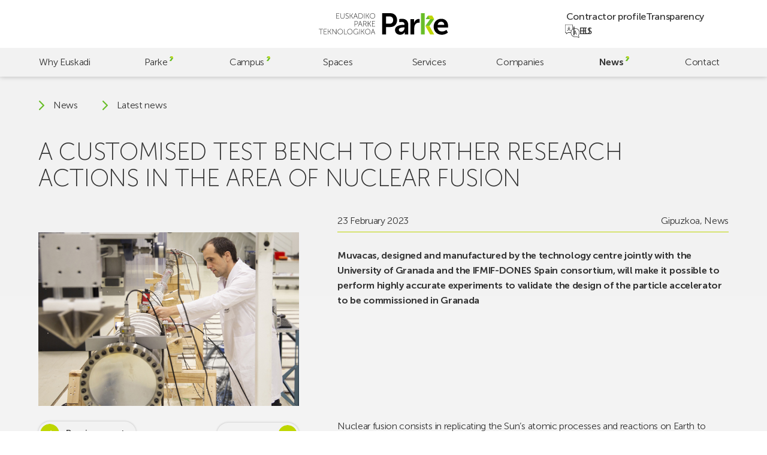

--- FILE ---
content_type: text/html; charset=UTF-8
request_url: https://parke.eus/en/a-customised-test-bench-to-further-research-actions-in-the-area-of-nuclear-fusion/
body_size: 21096
content:
<!doctype html>
<html lang="en-GB">

<head>
	<meta charset="UTF-8">
	<meta name="viewport" content="width=device-width, initial-scale=1">
	<link rel="profile" href="https://gmpg.org/xfn/11">
	<meta name="theme-color" content="#bed600" />

	<!-- @formatter:off -->
	<script>
		window.dataLayer = window.dataLayer || [];

		function gtag() {
			dataLayer.push(arguments);
		}
		gtag("consent", "default", {
			ad_storage: "denied",
			ad_user_data: "denied",
			ad_personalization: "denied",
			analytics_storage: "denied",
			functionality_storage: "denied",
			personalization_storage: "denied",
			security_storage: "granted",
			wait_for_update: 2000,
		});
		gtag("set", "ads_data_redaction", true);
		gtag("set", "url_passthrough", false);
	</script>

	<!-- Google tag (gtag.js) -->
	<script async src="https://www.googletagmanager.com/gtag/js?id=G-60BYQ5BGLE"></script>
	<script> window.dataLayer = window.dataLayer || []; 
		function gtag(){dataLayer.push(arguments);} 
		gtag('js', new Date()); 
		gtag('config', 'G-60BYQ5BGLE'); 
	</script>

	<!-- Start cookieyes banner -->
	<script id="cookieyes" type="text/javascript" src="https://cdn-cookieyes.com/client_data/4757cc9e6bc6b26ea7dd5e77/script.js"></script>
	<!-- End cookieyes banner -->

	<!-- @formatter:on -->

	<meta name='robots' content='index, follow, max-image-preview:large, max-snippet:-1, max-video-preview:-1' />
<link rel="alternate" href="https://parke.eus/un-banco-de-ensayos-personalizado-para-la-investigacion-de-la-fusion-nuclear/" hreflang="es" />
<link rel="alternate" href="https://parke.eus/eu/saiakuntza-banku-pertsonalizatua-fusio-nuklearraren-ikerketan-aurrerapausoak-egiteko/" hreflang="eu" />
<link rel="alternate" href="https://parke.eus/en/a-customised-test-bench-to-further-research-actions-in-the-area-of-nuclear-fusion/" hreflang="en" />

	<!-- This site is optimized with the Yoast SEO plugin v26.6 - https://yoast.com/wordpress/plugins/seo/ -->
	<title>A CUSTOMISED TEST BENCH TO FURTHER RESEARCH ACTIONS IN THE AREA OF NUCLEAR FUSION | Parke</title>
	<link rel="canonical" href="https://parke.eus/en/a-customised-test-bench-to-further-research-actions-in-the-area-of-nuclear-fusion/" />
	<meta property="og:locale" content="en_GB" />
	<meta property="og:locale:alternate" content="es_ES" />
	<meta property="og:locale:alternate" content="eu_ES" />
	<meta property="og:type" content="article" />
	<meta property="og:title" content="A CUSTOMISED TEST BENCH TO FURTHER RESEARCH ACTIONS IN THE AREA OF NUCLEAR FUSION | Parke" />
	<meta property="og:description" content="Muvacas, designed and manufactured by the technology centre jointly with the University of Granada and the IFMIF-DONES Spain consortium, will make it possible to perform [&hellip;]" />
	<meta property="og:url" content="https://parke.eus/en/a-customised-test-bench-to-further-research-actions-in-the-area-of-nuclear-fusion/" />
	<meta property="og:site_name" content="Parke" />
	<meta property="article:publisher" content="https://www.facebook.com/ParkeEuskadi" />
	<meta property="article:published_time" content="2023-02-23T09:35:57+00:00" />
	<meta property="og:image" content="https://parke.eus/wp-content/uploads/2024/01/banco_ensayo_muvacas-1.jpg" />
	<meta property="og:image:width" content="767" />
	<meta property="og:image:height" content="431" />
	<meta property="og:image:type" content="image/jpeg" />
	<meta name="author" content="hasitago" />
	<meta name="twitter:card" content="summary_large_image" />
	<meta name="twitter:creator" content="@ParkeEuskadi" />
	<meta name="twitter:site" content="@ParkeEuskadi" />
	<script type="application/ld+json" class="yoast-schema-graph">{"@context":"https://schema.org","@graph":[{"@type":"Article","@id":"https://parke.eus/en/a-customised-test-bench-to-further-research-actions-in-the-area-of-nuclear-fusion/#article","isPartOf":{"@id":"https://parke.eus/en/a-customised-test-bench-to-further-research-actions-in-the-area-of-nuclear-fusion/"},"author":{"name":"hasitago","@id":"https://parke.eus/en/#/schema/person/bcbd7c2f116bcc3f12272128f58b8e0c"},"headline":"A CUSTOMISED TEST BENCH TO FURTHER RESEARCH ACTIONS IN THE AREA OF NUCLEAR FUSION","datePublished":"2023-02-23T09:35:57+00:00","mainEntityOfPage":{"@id":"https://parke.eus/en/a-customised-test-bench-to-further-research-actions-in-the-area-of-nuclear-fusion/"},"wordCount":714,"publisher":{"@id":"https://parke.eus/en/#organization"},"image":{"@id":"https://parke.eus/en/a-customised-test-bench-to-further-research-actions-in-the-area-of-nuclear-fusion/#primaryimage"},"thumbnailUrl":"https://parke.eus/wp-content/uploads/2024/01/banco_ensayo_muvacas-1.jpg","articleSection":["Gipuzkoa","News"],"inLanguage":"en-GB"},{"@type":"WebPage","@id":"https://parke.eus/en/a-customised-test-bench-to-further-research-actions-in-the-area-of-nuclear-fusion/","url":"https://parke.eus/en/a-customised-test-bench-to-further-research-actions-in-the-area-of-nuclear-fusion/","name":"A CUSTOMISED TEST BENCH TO FURTHER RESEARCH ACTIONS IN THE AREA OF NUCLEAR FUSION | Parke","isPartOf":{"@id":"https://parke.eus/en/#website"},"primaryImageOfPage":{"@id":"https://parke.eus/en/a-customised-test-bench-to-further-research-actions-in-the-area-of-nuclear-fusion/#primaryimage"},"image":{"@id":"https://parke.eus/en/a-customised-test-bench-to-further-research-actions-in-the-area-of-nuclear-fusion/#primaryimage"},"thumbnailUrl":"https://parke.eus/wp-content/uploads/2024/01/banco_ensayo_muvacas-1.jpg","datePublished":"2023-02-23T09:35:57+00:00","breadcrumb":{"@id":"https://parke.eus/en/a-customised-test-bench-to-further-research-actions-in-the-area-of-nuclear-fusion/#breadcrumb"},"inLanguage":"en-GB","potentialAction":[{"@type":"ReadAction","target":["https://parke.eus/en/a-customised-test-bench-to-further-research-actions-in-the-area-of-nuclear-fusion/"]}]},{"@type":"ImageObject","inLanguage":"en-GB","@id":"https://parke.eus/en/a-customised-test-bench-to-further-research-actions-in-the-area-of-nuclear-fusion/#primaryimage","url":"https://parke.eus/wp-content/uploads/2024/01/banco_ensayo_muvacas-1.jpg","contentUrl":"https://parke.eus/wp-content/uploads/2024/01/banco_ensayo_muvacas-1.jpg","width":767,"height":431},{"@type":"BreadcrumbList","@id":"https://parke.eus/en/a-customised-test-bench-to-further-research-actions-in-the-area-of-nuclear-fusion/#breadcrumb","itemListElement":[{"@type":"ListItem","position":1,"name":"Portada","item":"https://parke.eus/en/"},{"@type":"ListItem","position":2,"name":"Latest news","item":"https://parke.eus/en/latest-news/"},{"@type":"ListItem","position":3,"name":"A CUSTOMISED TEST BENCH TO FURTHER RESEARCH ACTIONS IN THE AREA OF NUCLEAR FUSION"}]},{"@type":"WebSite","@id":"https://parke.eus/en/#website","url":"https://parke.eus/en/","name":"Parke","description":"","publisher":{"@id":"https://parke.eus/en/#organization"},"potentialAction":[{"@type":"SearchAction","target":{"@type":"EntryPoint","urlTemplate":"https://parke.eus/en/?s={search_term_string}"},"query-input":{"@type":"PropertyValueSpecification","valueRequired":true,"valueName":"search_term_string"}}],"inLanguage":"en-GB"},{"@type":"Organization","@id":"https://parke.eus/en/#organization","name":"Parke","alternateName":"Parke","url":"https://parke.eus/en/","logo":{"@type":"ImageObject","inLanguage":"en-GB","@id":"https://parke.eus/en/#/schema/logo/image/","url":"https://parke.eus/wp-content/uploads/2023/07/logo-v.svg","contentUrl":"https://parke.eus/wp-content/uploads/2023/07/logo-v.svg","caption":"Parke"},"image":{"@id":"https://parke.eus/en/#/schema/logo/image/"},"sameAs":["https://www.facebook.com/ParkeEuskadi","https://x.com/ParkeEuskadi","https://www.instagram.com/parkeeuskadi/","https://www.linkedin.com/company/parkeeuskadi/","https://www.youtube.com/@ParkeEuskadi"]},{"@type":"Person","@id":"https://parke.eus/en/#/schema/person/bcbd7c2f116bcc3f12272128f58b8e0c","name":"hasitago","image":{"@type":"ImageObject","inLanguage":"en-GB","@id":"https://parke.eus/en/#/schema/person/image/","url":"https://secure.gravatar.com/avatar/cbd83f89745ea2afd57c6383685743d6f024ca013fae23d3997a79067674bbaf?s=96&d=mm&r=g","contentUrl":"https://secure.gravatar.com/avatar/cbd83f89745ea2afd57c6383685743d6f024ca013fae23d3997a79067674bbaf?s=96&d=mm&r=g","caption":"hasitago"},"sameAs":["https://parke.eus"]}]}</script>
	<!-- / Yoast SEO plugin. -->


<link rel='dns-prefetch' href='//challenges.cloudflare.com' />
<link rel='dns-prefetch' href='//cdn.jsdelivr.net' />
		<style>
			.lazyload,
			.lazyloading {
				max-width: 100%;
			}
		</style>
		<style id='wp-img-auto-sizes-contain-inline-css'>
img:is([sizes=auto i],[sizes^="auto," i]){contain-intrinsic-size:3000px 1500px}
/*# sourceURL=wp-img-auto-sizes-contain-inline-css */
</style>
<style id='wp-emoji-styles-inline-css'>

	img.wp-smiley, img.emoji {
		display: inline !important;
		border: none !important;
		box-shadow: none !important;
		height: 1em !important;
		width: 1em !important;
		margin: 0 0.07em !important;
		vertical-align: -0.1em !important;
		background: none !important;
		padding: 0 !important;
	}
/*# sourceURL=wp-emoji-styles-inline-css */
</style>
<style id='wp-block-library-inline-css'>
:root{--wp-block-synced-color:#7a00df;--wp-block-synced-color--rgb:122,0,223;--wp-bound-block-color:var(--wp-block-synced-color);--wp-editor-canvas-background:#ddd;--wp-admin-theme-color:#007cba;--wp-admin-theme-color--rgb:0,124,186;--wp-admin-theme-color-darker-10:#006ba1;--wp-admin-theme-color-darker-10--rgb:0,107,160.5;--wp-admin-theme-color-darker-20:#005a87;--wp-admin-theme-color-darker-20--rgb:0,90,135;--wp-admin-border-width-focus:2px}@media (min-resolution:192dpi){:root{--wp-admin-border-width-focus:1.5px}}.wp-element-button{cursor:pointer}:root .has-very-light-gray-background-color{background-color:#eee}:root .has-very-dark-gray-background-color{background-color:#313131}:root .has-very-light-gray-color{color:#eee}:root .has-very-dark-gray-color{color:#313131}:root .has-vivid-green-cyan-to-vivid-cyan-blue-gradient-background{background:linear-gradient(135deg,#00d084,#0693e3)}:root .has-purple-crush-gradient-background{background:linear-gradient(135deg,#34e2e4,#4721fb 50%,#ab1dfe)}:root .has-hazy-dawn-gradient-background{background:linear-gradient(135deg,#faaca8,#dad0ec)}:root .has-subdued-olive-gradient-background{background:linear-gradient(135deg,#fafae1,#67a671)}:root .has-atomic-cream-gradient-background{background:linear-gradient(135deg,#fdd79a,#004a59)}:root .has-nightshade-gradient-background{background:linear-gradient(135deg,#330968,#31cdcf)}:root .has-midnight-gradient-background{background:linear-gradient(135deg,#020381,#2874fc)}:root{--wp--preset--font-size--normal:16px;--wp--preset--font-size--huge:42px}.has-regular-font-size{font-size:1em}.has-larger-font-size{font-size:2.625em}.has-normal-font-size{font-size:var(--wp--preset--font-size--normal)}.has-huge-font-size{font-size:var(--wp--preset--font-size--huge)}.has-text-align-center{text-align:center}.has-text-align-left{text-align:left}.has-text-align-right{text-align:right}.has-fit-text{white-space:nowrap!important}#end-resizable-editor-section{display:none}.aligncenter{clear:both}.items-justified-left{justify-content:flex-start}.items-justified-center{justify-content:center}.items-justified-right{justify-content:flex-end}.items-justified-space-between{justify-content:space-between}.screen-reader-text{border:0;clip-path:inset(50%);height:1px;margin:-1px;overflow:hidden;padding:0;position:absolute;width:1px;word-wrap:normal!important}.screen-reader-text:focus{background-color:#ddd;clip-path:none;color:#444;display:block;font-size:1em;height:auto;left:5px;line-height:normal;padding:15px 23px 14px;text-decoration:none;top:5px;width:auto;z-index:100000}html :where(.has-border-color){border-style:solid}html :where([style*=border-top-color]){border-top-style:solid}html :where([style*=border-right-color]){border-right-style:solid}html :where([style*=border-bottom-color]){border-bottom-style:solid}html :where([style*=border-left-color]){border-left-style:solid}html :where([style*=border-width]){border-style:solid}html :where([style*=border-top-width]){border-top-style:solid}html :where([style*=border-right-width]){border-right-style:solid}html :where([style*=border-bottom-width]){border-bottom-style:solid}html :where([style*=border-left-width]){border-left-style:solid}html :where(img[class*=wp-image-]){height:auto;max-width:100%}:where(figure){margin:0 0 1em}html :where(.is-position-sticky){--wp-admin--admin-bar--position-offset:var(--wp-admin--admin-bar--height,0px)}@media screen and (max-width:600px){html :where(.is-position-sticky){--wp-admin--admin-bar--position-offset:0px}}

/*# sourceURL=wp-block-library-inline-css */
</style><style id='global-styles-inline-css'>
:root{--wp--preset--aspect-ratio--square: 1;--wp--preset--aspect-ratio--4-3: 4/3;--wp--preset--aspect-ratio--3-4: 3/4;--wp--preset--aspect-ratio--3-2: 3/2;--wp--preset--aspect-ratio--2-3: 2/3;--wp--preset--aspect-ratio--16-9: 16/9;--wp--preset--aspect-ratio--9-16: 9/16;--wp--preset--color--black: #000000;--wp--preset--color--cyan-bluish-gray: #abb8c3;--wp--preset--color--white: #ffffff;--wp--preset--color--pale-pink: #f78da7;--wp--preset--color--vivid-red: #cf2e2e;--wp--preset--color--luminous-vivid-orange: #ff6900;--wp--preset--color--luminous-vivid-amber: #fcb900;--wp--preset--color--light-green-cyan: #7bdcb5;--wp--preset--color--vivid-green-cyan: #00d084;--wp--preset--color--pale-cyan-blue: #8ed1fc;--wp--preset--color--vivid-cyan-blue: #0693e3;--wp--preset--color--vivid-purple: #9b51e0;--wp--preset--gradient--vivid-cyan-blue-to-vivid-purple: linear-gradient(135deg,rgb(6,147,227) 0%,rgb(155,81,224) 100%);--wp--preset--gradient--light-green-cyan-to-vivid-green-cyan: linear-gradient(135deg,rgb(122,220,180) 0%,rgb(0,208,130) 100%);--wp--preset--gradient--luminous-vivid-amber-to-luminous-vivid-orange: linear-gradient(135deg,rgb(252,185,0) 0%,rgb(255,105,0) 100%);--wp--preset--gradient--luminous-vivid-orange-to-vivid-red: linear-gradient(135deg,rgb(255,105,0) 0%,rgb(207,46,46) 100%);--wp--preset--gradient--very-light-gray-to-cyan-bluish-gray: linear-gradient(135deg,rgb(238,238,238) 0%,rgb(169,184,195) 100%);--wp--preset--gradient--cool-to-warm-spectrum: linear-gradient(135deg,rgb(74,234,220) 0%,rgb(151,120,209) 20%,rgb(207,42,186) 40%,rgb(238,44,130) 60%,rgb(251,105,98) 80%,rgb(254,248,76) 100%);--wp--preset--gradient--blush-light-purple: linear-gradient(135deg,rgb(255,206,236) 0%,rgb(152,150,240) 100%);--wp--preset--gradient--blush-bordeaux: linear-gradient(135deg,rgb(254,205,165) 0%,rgb(254,45,45) 50%,rgb(107,0,62) 100%);--wp--preset--gradient--luminous-dusk: linear-gradient(135deg,rgb(255,203,112) 0%,rgb(199,81,192) 50%,rgb(65,88,208) 100%);--wp--preset--gradient--pale-ocean: linear-gradient(135deg,rgb(255,245,203) 0%,rgb(182,227,212) 50%,rgb(51,167,181) 100%);--wp--preset--gradient--electric-grass: linear-gradient(135deg,rgb(202,248,128) 0%,rgb(113,206,126) 100%);--wp--preset--gradient--midnight: linear-gradient(135deg,rgb(2,3,129) 0%,rgb(40,116,252) 100%);--wp--preset--font-size--small: 13px;--wp--preset--font-size--medium: 20px;--wp--preset--font-size--large: 36px;--wp--preset--font-size--x-large: 42px;--wp--preset--spacing--20: 0.44rem;--wp--preset--spacing--30: 0.67rem;--wp--preset--spacing--40: 1rem;--wp--preset--spacing--50: 1.5rem;--wp--preset--spacing--60: 2.25rem;--wp--preset--spacing--70: 3.38rem;--wp--preset--spacing--80: 5.06rem;--wp--preset--shadow--natural: 6px 6px 9px rgba(0, 0, 0, 0.2);--wp--preset--shadow--deep: 12px 12px 50px rgba(0, 0, 0, 0.4);--wp--preset--shadow--sharp: 6px 6px 0px rgba(0, 0, 0, 0.2);--wp--preset--shadow--outlined: 6px 6px 0px -3px rgb(255, 255, 255), 6px 6px rgb(0, 0, 0);--wp--preset--shadow--crisp: 6px 6px 0px rgb(0, 0, 0);}:where(.is-layout-flex){gap: 0.5em;}:where(.is-layout-grid){gap: 0.5em;}body .is-layout-flex{display: flex;}.is-layout-flex{flex-wrap: wrap;align-items: center;}.is-layout-flex > :is(*, div){margin: 0;}body .is-layout-grid{display: grid;}.is-layout-grid > :is(*, div){margin: 0;}:where(.wp-block-columns.is-layout-flex){gap: 2em;}:where(.wp-block-columns.is-layout-grid){gap: 2em;}:where(.wp-block-post-template.is-layout-flex){gap: 1.25em;}:where(.wp-block-post-template.is-layout-grid){gap: 1.25em;}.has-black-color{color: var(--wp--preset--color--black) !important;}.has-cyan-bluish-gray-color{color: var(--wp--preset--color--cyan-bluish-gray) !important;}.has-white-color{color: var(--wp--preset--color--white) !important;}.has-pale-pink-color{color: var(--wp--preset--color--pale-pink) !important;}.has-vivid-red-color{color: var(--wp--preset--color--vivid-red) !important;}.has-luminous-vivid-orange-color{color: var(--wp--preset--color--luminous-vivid-orange) !important;}.has-luminous-vivid-amber-color{color: var(--wp--preset--color--luminous-vivid-amber) !important;}.has-light-green-cyan-color{color: var(--wp--preset--color--light-green-cyan) !important;}.has-vivid-green-cyan-color{color: var(--wp--preset--color--vivid-green-cyan) !important;}.has-pale-cyan-blue-color{color: var(--wp--preset--color--pale-cyan-blue) !important;}.has-vivid-cyan-blue-color{color: var(--wp--preset--color--vivid-cyan-blue) !important;}.has-vivid-purple-color{color: var(--wp--preset--color--vivid-purple) !important;}.has-black-background-color{background-color: var(--wp--preset--color--black) !important;}.has-cyan-bluish-gray-background-color{background-color: var(--wp--preset--color--cyan-bluish-gray) !important;}.has-white-background-color{background-color: var(--wp--preset--color--white) !important;}.has-pale-pink-background-color{background-color: var(--wp--preset--color--pale-pink) !important;}.has-vivid-red-background-color{background-color: var(--wp--preset--color--vivid-red) !important;}.has-luminous-vivid-orange-background-color{background-color: var(--wp--preset--color--luminous-vivid-orange) !important;}.has-luminous-vivid-amber-background-color{background-color: var(--wp--preset--color--luminous-vivid-amber) !important;}.has-light-green-cyan-background-color{background-color: var(--wp--preset--color--light-green-cyan) !important;}.has-vivid-green-cyan-background-color{background-color: var(--wp--preset--color--vivid-green-cyan) !important;}.has-pale-cyan-blue-background-color{background-color: var(--wp--preset--color--pale-cyan-blue) !important;}.has-vivid-cyan-blue-background-color{background-color: var(--wp--preset--color--vivid-cyan-blue) !important;}.has-vivid-purple-background-color{background-color: var(--wp--preset--color--vivid-purple) !important;}.has-black-border-color{border-color: var(--wp--preset--color--black) !important;}.has-cyan-bluish-gray-border-color{border-color: var(--wp--preset--color--cyan-bluish-gray) !important;}.has-white-border-color{border-color: var(--wp--preset--color--white) !important;}.has-pale-pink-border-color{border-color: var(--wp--preset--color--pale-pink) !important;}.has-vivid-red-border-color{border-color: var(--wp--preset--color--vivid-red) !important;}.has-luminous-vivid-orange-border-color{border-color: var(--wp--preset--color--luminous-vivid-orange) !important;}.has-luminous-vivid-amber-border-color{border-color: var(--wp--preset--color--luminous-vivid-amber) !important;}.has-light-green-cyan-border-color{border-color: var(--wp--preset--color--light-green-cyan) !important;}.has-vivid-green-cyan-border-color{border-color: var(--wp--preset--color--vivid-green-cyan) !important;}.has-pale-cyan-blue-border-color{border-color: var(--wp--preset--color--pale-cyan-blue) !important;}.has-vivid-cyan-blue-border-color{border-color: var(--wp--preset--color--vivid-cyan-blue) !important;}.has-vivid-purple-border-color{border-color: var(--wp--preset--color--vivid-purple) !important;}.has-vivid-cyan-blue-to-vivid-purple-gradient-background{background: var(--wp--preset--gradient--vivid-cyan-blue-to-vivid-purple) !important;}.has-light-green-cyan-to-vivid-green-cyan-gradient-background{background: var(--wp--preset--gradient--light-green-cyan-to-vivid-green-cyan) !important;}.has-luminous-vivid-amber-to-luminous-vivid-orange-gradient-background{background: var(--wp--preset--gradient--luminous-vivid-amber-to-luminous-vivid-orange) !important;}.has-luminous-vivid-orange-to-vivid-red-gradient-background{background: var(--wp--preset--gradient--luminous-vivid-orange-to-vivid-red) !important;}.has-very-light-gray-to-cyan-bluish-gray-gradient-background{background: var(--wp--preset--gradient--very-light-gray-to-cyan-bluish-gray) !important;}.has-cool-to-warm-spectrum-gradient-background{background: var(--wp--preset--gradient--cool-to-warm-spectrum) !important;}.has-blush-light-purple-gradient-background{background: var(--wp--preset--gradient--blush-light-purple) !important;}.has-blush-bordeaux-gradient-background{background: var(--wp--preset--gradient--blush-bordeaux) !important;}.has-luminous-dusk-gradient-background{background: var(--wp--preset--gradient--luminous-dusk) !important;}.has-pale-ocean-gradient-background{background: var(--wp--preset--gradient--pale-ocean) !important;}.has-electric-grass-gradient-background{background: var(--wp--preset--gradient--electric-grass) !important;}.has-midnight-gradient-background{background: var(--wp--preset--gradient--midnight) !important;}.has-small-font-size{font-size: var(--wp--preset--font-size--small) !important;}.has-medium-font-size{font-size: var(--wp--preset--font-size--medium) !important;}.has-large-font-size{font-size: var(--wp--preset--font-size--large) !important;}.has-x-large-font-size{font-size: var(--wp--preset--font-size--x-large) !important;}
/*# sourceURL=global-styles-inline-css */
</style>

<style id='classic-theme-styles-inline-css'>
/*! This file is auto-generated */
.wp-block-button__link{color:#fff;background-color:#32373c;border-radius:9999px;box-shadow:none;text-decoration:none;padding:calc(.667em + 2px) calc(1.333em + 2px);font-size:1.125em}.wp-block-file__button{background:#32373c;color:#fff;text-decoration:none}
/*# sourceURL=/wp-includes/css/classic-themes.min.css */
</style>
<link rel='stylesheet' id='contact-form-7-css' href='https://parke.eus/wp-content/plugins/contact-form-7/includes/css/styles.css?ver=6.1.4' media='all' />
<link rel='stylesheet' id='fontawesome-css' href='https://parke.eus/wp-content/plugins/wp-mailinglist/views/default2/css/fontawesome.css?ver=4.7.0' media='all' />
<link rel='stylesheet' id='theme-style-css' href='https://parke.eus/wp-content/themes/parke/style.css?ver=1.0.0' media='all' />
<link rel='stylesheet' id='swiper-css' href='https://cdn.jsdelivr.net/npm/swiper@9/swiper-bundle.min.css?ver=1.0.0' media='all' />
<link rel='stylesheet' id='parke-style-css' href='https://parke.eus/wp-content/themes/parke/src/style.css?ver=1768303800' media='all' />
<script src="https://parke.eus/wp-includes/js/jquery/jquery.min.js?ver=3.7.1" id="jquery-core-js"></script>
<script src="https://parke.eus/wp-includes/js/jquery/jquery-migrate.min.js?ver=3.4.1" id="jquery-migrate-js"></script>
<script src="https://parke.eus/wp-content/plugins/wp-mailinglist/js/select2.js?ver=4.0.0" id="select2-js"></script>
<link rel="https://api.w.org/" href="https://parke.eus/wp-json/" /><link rel="alternate" title="JSON" type="application/json" href="https://parke.eus/wp-json/wp/v2/posts/16935" />		<script>
			document.documentElement.className = document.documentElement.className.replace('no-js', 'js');
		</script>
		
<script type="text/javascript">
var wpmlAjax = 'https://parke.eus/wp-content/plugins/wp-mailinglist/wp-mailinglist-ajax.php';
var wpmlUrl = 'https://parke.eus/wp-content/plugins/wp-mailinglist';
var wpmlScroll = "N";
var newsletters_locale = "en";

	var newsletters_ajaxurl = 'https://parke.eus/wp-admin/admin-ajax.php?lang=en&';

$ = jQuery.noConflict();

jQuery(document).ready(function() {
	if (jQuery.isFunction(jQuery.fn.select2)) {
		jQuery('.newsletters select').select2();
	}
	
	if (jQuery.isFunction(jQuery.fn.tooltip)) {
		jQuery('[data-toggle="tooltip"]').tooltip();
	}
});
</script>

<link rel="icon" href="https://parke.eus/wp-content/uploads/2023/06/cropped-favicon-32x32.png" sizes="32x32" />
<link rel="icon" href="https://parke.eus/wp-content/uploads/2023/06/cropped-favicon-192x192.png" sizes="192x192" />
<link rel="apple-touch-icon" href="https://parke.eus/wp-content/uploads/2023/06/cropped-favicon-180x180.png" />
<meta name="msapplication-TileImage" content="https://parke.eus/wp-content/uploads/2023/06/cropped-favicon-270x270.png" />
</head>

<body class="wp-singular post-template-default single single-post postid-16935 single-format-standard wp-custom-logo wp-theme-parke preload mec-theme-parke">
		<div id="page" class="site">
		<a class="skip-link screen-reader-text" href="#main">Skip to main content</a>

		<header id="header" class="header">

			<div class="header-top">
				<a href="https://parke.eus/en/" class="custom-logo-link" rel="home"><svg xmlns="http://www.w3.org/2000/svg" fill="none" viewBox="0 0 770 128">
  <title>Euskadiko Parke Teknologikoa</title>
  <path fill="#000" d="M322.62 96.4s.67 2.42 1.16 3.76l4.75 12.71h-11.95l4.79-12.71c.49-1.34 1.16-3.76 1.16-3.76h.09Zm10.65 29.09h2.06L323.6 94.16h-2.06l-11.72 31.33h2.06l4.03-10.83h13.29l4.07 10.83Zm-55.99-15.88c0-8.01 6.18-14.14 13.83-14.14s13.83 6.13 13.83 14.14c0 8.23-6.18 14.59-13.83 14.59s-13.83-6.36-13.83-14.59Zm-2.01 0c0 9.22 7.12 16.43 15.84 16.43 8.73 0 15.84-7.21 15.84-16.43 0-9-7.12-15.98-15.84-15.98-8.73 0-15.84 6.98-15.84 15.98Zm-22.78 15.88h1.92v-15.57h5.82l9.58 15.57h2.33l-10.25-16.47v-.09l9.62-14.77h-2.33l-8.95 13.96h-5.82V94.16h-1.92v31.33Zm-11.19 0h1.92V94.16h-1.92v31.33Zm-35.58-15.66c0 9.09 6.63 16.2 15.35 16.2 6.94 0 10.7-4.61 10.7-4.61h.09s-.04.67-.04 1.34v2.73h1.92v-14.28h-7.52V113h5.59v6.05s-4.03 5.15-10.74 5.15c-7.74 0-13.33-6.22-13.33-14.37 0-8.1 5.73-14.37 13.6-14.37 6 0 9.76 3.18 9.76 3.18l1.16-1.48s-3.85-3.54-10.92-3.54c-8.86.01-15.62 7.17-15.62 16.21Zm-34.64-.22c0-8.01 6.18-14.14 13.83-14.14s13.83 6.13 13.83 14.14c0 8.23-6.18 14.59-13.83 14.59s-13.83-6.36-13.83-14.59Zm-2.01 0c0 9.22 7.12 16.43 15.84 16.43 8.73 0 15.84-7.21 15.84-16.43 0-9-7.12-15.98-15.84-15.98-8.72 0-15.84 6.98-15.84 15.98Zm-18.48 15.88h16.87v-1.79h-14.95V94.16h-1.92v31.33Zm-36.74-15.88c0-8.01 6.18-14.14 13.83-14.14s13.83 6.13 13.83 14.14c0 8.23-6.18 14.59-13.83 14.59-7.66 0-13.83-6.36-13.83-14.59Zm-2.02 0c0 9.22 7.12 16.43 15.84 16.43 8.73 0 15.84-7.21 15.84-16.43 0-9-7.12-15.98-15.84-15.98-8.72 0-15.84 6.98-15.84 15.98Zm-31.05 15.88h1.92v-24.57c0-1.57-.23-3.94-.23-3.94h.09s1.52 2.51 2.55 3.94l17.86 24.57h1.79V94.16h-1.93v24.57c0 1.57.22 3.94.22 3.94h-.09s-1.52-2.5-2.55-3.94L82.57 94.16h-1.79v31.33Zm-25.56 0h1.93v-15.57h5.82l9.58 15.57h2.33l-10.25-16.47v-.09l9.62-14.77h-2.33l-8.95 13.96h-5.82V94.16h-1.93v31.33Zm-25.15 0h17.99v-1.79H32v-13.11h12.48v-1.79H32V95.96h15.21v-1.79H30.07v31.32Zm-18.39 0h1.92V95.96h11.68v-1.79H0v1.79h11.68v29.53ZM317.33 78.73h17.99v-1.79h-16.07V63.83h12.49v-1.79h-12.49V49.19h15.22V47.4h-17.14v31.33Zm-25.55 0h1.93V63.16h5.82l9.58 15.57h2.33l-10.25-16.47v-.09l9.61-14.77h-2.33l-8.95 13.96h-5.82V47.4h-1.93v31.33h.01Zm-25.46-15.66V49.19h7.16c2.51 0 3.49.22 4.39.63 2.28 1.03 3.67 3.27 3.67 6.04 0 4.25-2.6 7.2-6.71 7.2h-8.51v.01Zm-1.93 15.66h1.93V64.86h9l7.43 13.88h2.28L278 65.71c-.4-.76-.72-1.12-.72-1.12v-.09c3.67-.81 6.27-4.16 6.27-8.64 0-3.58-1.75-6.22-4.34-7.52-1.25-.63-2.73-.94-5.64-.94h-9.17v31.33h-.01Zm-17.94-29.09s.67 2.42 1.16 3.76l4.74 12.71H240.4l4.79-12.71c.49-1.34 1.16-3.76 1.16-3.76h.1Zm10.65 29.09h2.06L247.43 47.4h-2.06l-11.73 31.33h2.06l4.03-10.83h13.29l4.08 10.83Zm-42.11-14.77V49.19h8.28c4.56 0 7.61 2.64 7.61 7.34 0 4.7-3.04 7.43-7.61 7.43h-8.28Zm-1.93 14.77h1.92V65.75h8.37c5.46 0 9.53-3.54 9.53-9.22 0-5.68-4.07-9.13-9.53-9.13h-10.29v31.33ZM305.75 16.08c0-8.01 6.17-14.14 13.83-14.14 7.65 0 13.83 6.13 13.83 14.14 0 8.24-6.18 14.59-13.83 14.59-7.66 0-13.83-6.35-13.83-14.59Zm-2.02 0c0 9.22 7.12 16.43 15.84 16.43 8.73 0 15.84-7.2 15.84-16.43 0-8.99-7.12-15.98-15.84-15.98-8.72.01-15.84 6.99-15.84 15.98Zm-22.78 15.89h1.92V16.4h5.82l9.58 15.57h2.33L290.35 15.5v-.09L299.97.64h-2.33l-8.95 13.96h-5.82V.64h-1.92v31.33Zm-11.18 0h1.92V.64h-1.92v31.33Zm-30.84-1.79V2.43h7.61c8.32 0 13.92 4.92 13.92 13.87 0 9-5.59 13.87-13.92 13.87h-7.61v.01Zm-1.92 1.79h9.84c9.31 0 15.62-5.68 15.62-15.66 0-9.93-6.31-15.66-15.62-15.66h-9.84v31.32ZM219.06 2.88s.67 2.42 1.16 3.76l4.74 12.71h-11.95l4.79-12.71c.49-1.34 1.16-3.76 1.16-3.76h.1Zm10.65 29.09h2.06L220.04.64h-2.06l-11.72 31.33h2.06l4.03-10.83h13.29l4.07 10.83Zm-44.97 0h1.92V16.4h5.82l9.58 15.57h2.33L194.13 15.5v-.09L203.75.64h-2.33l-8.95 13.96h-5.82V.64h-1.92v31.33h.01Zm-25.65-3.36s3.4 3.89 9.58 3.89c5.59 0 9.08-3.63 9.08-8.15 0-10.47-16.02-7.92-16.02-16.2 0-3.04 2.78-6.18 7.43-6.18 4.16 0 6.85 2.68 6.85 2.68L177.08 3S174.22.09 169.11.09c-5.68 0-9.4 3.94-9.4 8.1 0 9.8 16.02 7.34 16.02 16.24 0 3.76-3.09 6.18-6.98 6.18-5.19 0-8.37-3.49-8.37-3.49l-1.29 1.49Zm-29.89-7.38c0 6.89 4.83 11.28 11.72 11.28 6.89 0 11.68-4.39 11.68-11.28V.64h-1.93v20.41c0 6-3.89 9.62-9.8 9.62s-9.76-3.63-9.76-9.53V.64h-1.91v20.59Zm-24.7 10.74h17.99v-1.79h-16.06V17.07h12.49v-1.79h-12.49V2.43h15.22V.64H104.5v31.33ZM442.6 40.95c0 13.12-7.8 21.62-21.1 21.62h-21.45v-42.9h21.81c12.94.01 20.74 8.34 20.74 21.28Zm23.22 0C465.82 16.49 449.34 0 425.75 0h-48.58v125.87h22.87V82.44h25.71c23.59 0 40.07-17.02 40.07-41.49Zm44.44 45.75c0 10.99-8.51 23.75-20.39 23.75-9.22 0-13.65-5.67-13.65-11.7 0-12.59 18.61-14.18 30.14-14.18h3.9v2.13Zm1.42 39.17h20.75V69.32c0-22.87-13.83-35.99-37.58-35.99-6.13 0-11.63.93-16.39 2.23v18.31c3.56-1.12 8.21-1.93 14.26-1.93 9.93 0 17.37 4.08 17.37 15.95v1.24h-3.01c-14.72 0-53.54 1.95-53.54 30.67 0 18.08 14.54 28.19 30.67 28.19 20.56 0 27.65-15.96 27.47-15.96h.36s-.36 2.84-.36 6.38v7.46Zm82.82-69.49c3.01 0 5.32.35 5.32.35V34.58s-1.95-.36-4.08-.36c-13.83 0-24.64 10.29-28.72 23.22h-.35s.35-3.01.35-6.38v-15.6H545.4v90.41h22.52V90.06c0-5.32.53-10.28 1.95-14.72 4.25-13.47 15.06-18.96 24.63-18.96ZM746.52 69.5h-39.53c2.13-11.7 10.1-18.79 21.63-18.79 9.93 0 17.55 6.56 17.9 18.79Zm22.69 6.73c0-23.93-14-42.9-40.06-42.9-26.95 0-45.91 19.5-45.91 47.34 0 25.71 18.61 47.33 48.57 47.33 22.52 0 36.34-12.94 36.34-12.94l-8.69-16.13s-11.52 9.93-26.06 9.93c-13.47 0-25.7-8.15-27.12-23.94h62.4s.53-6.02.53-8.69Z" />
  <path fill="#69BE28" d="M607.64 125.87h22.61V0h-22.61v125.87Zm51.43-90.5 1.97-2.79-10.57-18.47-15.01 21.26h23.61Zm27.51.01h-23.94l-28.57 40.55h23.95l28.56-40.55Z" />
  <path fill="#BED600" d="M658.01 75.93h-23.95l28.57 49.94h23.94l-28.56-49.94Zm4.63-40.55h23.94l-12.16-21.26h-23.94l12.16 21.26Z" />
</svg>
</a>
				<button class="header-burger" aria-expanded="false" aria-label="menu">
					<span></span>
					<span></span>
					<span></span>
				</button>

				<nav class="header-top__nav">
					<ul id="menu-menu-top-en" class="menu-top"><li id="menu-item-4355" class="menu-item menu-item-type-post_type menu-item-object-page menu-item-4355"><a href="https://parke.eus/en/contractor-profile/">Contractor profile</a></li>
<li id="menu-item-4354" class="menu-item menu-item-type-post_type menu-item-object-page menu-item-4354"><a href="https://parke.eus/en/transparency/">Transparency</a></li>
<li id="menu-item-4353-es" class="lang-item lang-item-5 lang-item-es lang-item-first menu-item menu-item-type-custom menu-item-object-custom menu-item-4353-es"><a href="https://parke.eus/un-banco-de-ensayos-personalizado-para-la-investigacion-de-la-fusion-nuclear/" hreflang="es-ES" lang="es-ES">es</a></li>
<li id="menu-item-4353-eu" class="lang-item lang-item-8 lang-item-eu menu-item menu-item-type-custom menu-item-object-custom menu-item-4353-eu"><a href="https://parke.eus/eu/saiakuntza-banku-pertsonalizatua-fusio-nuklearraren-ikerketan-aurrerapausoak-egiteko/" hreflang="eu" lang="eu">eu</a></li>
</ul>				</nav>
			</div>

			<nav class="header-nav d-only">
				<ul id="menu-menu-en" class="menu"><li id="menu-item-4370" class="menu-item menu-item-type-post_type menu-item-object-page menu-item-4370"><a href="https://parke.eus/en/why-euskadi/">Why Euskadi</a></li>
<li id="menu-item-4371" class="menu-item menu-item-type-post_type menu-item-object-page menu-item-has-children menu-item-4371"><a href="https://parke.eus/en/park/">Parke</a><div class="menu-item__sub">
  <div class="sub-info flex-row">
    <div class="left col-1-2">
      <p class="sub-info__titulo titulo">Parke</p>  <p class="sub-info__descripcion">Committed to sustainable development and the creation of technological solutions for the future. Find out how and be part of our innovative community!</p></div>  <div class="right col-1-2">
    <figure class="imagen"><img width="128" height="85" data-src="https://parke.eus/wp-content/uploads/2023/11/parke-menu-parke-1.jpg" class="attachment-thumbnail size-thumbnail lazyload" alt="" decoding="async" src="[data-uri]" style="--smush-placeholder-width: 128px; --smush-placeholder-aspect-ratio: 128/85;" /></figure>
  </div></div><ul class="sub-menu">	<li id="menu-item-4368" class="menu-item menu-item-type-post_type menu-item-object-page menu-item-4368"><a href="https://parke.eus/en/park/about-us/">About us</a></li>
	<li id="menu-item-4367" class="menu-item menu-item-type-post_type menu-item-object-page menu-item-4367"><a href="https://parke.eus/en/park/why-parke/">Why Parke</a></li>
	<li id="menu-item-4366" class="menu-item menu-item-type-post_type menu-item-object-page menu-item-has-children menu-item-4366"><a href="https://parke.eus/en/park/our-commitment/">Our commitment</a>
	<ul class="sub-menu">
		<li id="menu-item-4365" class="menu-item menu-item-type-post_type menu-item-object-page menu-item-4365"><a href="https://parke.eus/en/park/our-commitment/sustainable-development-goals/">Sustainable development goals</a></li>
		<li id="menu-item-4364" class="menu-item menu-item-type-post_type menu-item-object-page menu-item-4364"><a href="https://parke.eus/en/park/our-commitment/parke-verde-and-parke-smart/">Parke verde and parke smart</a></li>
		<li id="menu-item-20918" class="menu-item menu-item-type-custom menu-item-object-custom menu-item-20918"><a href="/en/park/our-commitment/#society">Society</a></li>
	</ul>
</li>
</ul></div></li>
<li id="menu-item-4362" class="menu-item menu-item-type-post_type menu-item-object-page menu-item-has-children menu-item-4362"><a href="https://parke.eus/en/campuses/">Campus</a><div class="menu-item__sub">
  <div class="sub-info flex-row">
    <div class="left col-1-2">
      <p class="sub-info__titulo titulo">Campus</p>  <p class="sub-info__descripcion">The Basque Country Technology Park located in sustainable and strategic environments, so you can find everything you need to promote your business.</p></div>  <div class="right col-1-2">
    <figure class="imagen"><img width="128" height="85" data-src="https://parke.eus/wp-content/uploads/2023/11/parke-menu-campus-1.jpg" class="attachment-thumbnail size-thumbnail lazyload" alt="" decoding="async" src="[data-uri]" style="--smush-placeholder-width: 128px; --smush-placeholder-aspect-ratio: 128/85;" /></figure>
  </div></div><ul class="sub-menu">	<li id="menu-item-4383" class="menu-item menu-item-type-post_type menu-item-object-campus menu-item-4383"><a href="https://parke.eus/en/campus/abanto/">Abanto</a></li>
	<li id="menu-item-4382" class="menu-item menu-item-type-post_type menu-item-object-campus menu-item-4382"><a href="https://parke.eus/en/campus/donostia/">Donostia</a></li>
	<li id="menu-item-4381" class="menu-item menu-item-type-post_type menu-item-object-campus menu-item-4381"><a href="https://parke.eus/en/campus/hernani/">Hernani</a></li>
	<li id="menu-item-4380" class="menu-item menu-item-type-post_type menu-item-object-campus menu-item-4380"><a href="https://parke.eus/en/campus/leioa/">Leioa</a></li>
	<li id="menu-item-4379" class="menu-item menu-item-type-post_type menu-item-object-campus menu-item-4379"><a href="https://parke.eus/en/campus/vitoria-gasteiz/">Vitoria-Gasteiz</a></li>
	<li id="menu-item-4378" class="menu-item menu-item-type-post_type menu-item-object-campus menu-item-4378"><a href="https://parke.eus/en/campus/zamudio-derio/">Zamudio/Derio</a></li>
	<li id="menu-item-4377" class="menu-item menu-item-type-post_type menu-item-object-campus menu-item-4377"><a href="https://parke.eus/en/campus/bilbao/">Bilbao</a></li>
	<li id="menu-item-4376" class="menu-item menu-item-type-post_type menu-item-object-campus menu-item-4376"><a href="https://parke.eus/en/campus/hondarribia/">Hondarribia</a></li>
	<li id="menu-item-4375" class="menu-item menu-item-type-post_type menu-item-object-campus menu-item-4375"><a href="https://parke.eus/en/?post_type=campus&#038;p=4352">Ortuella</a></li>
</ul></div></li>
<li id="menu-item-4361" class="menu-item menu-item-type-post_type menu-item-object-page menu-item-4361"><a href="https://parke.eus/en/spaces/">Spaces</a></li>
<li id="menu-item-4360" class="menu-item menu-item-type-post_type menu-item-object-page menu-item-4360"><a href="https://parke.eus/en/services/">Services</a></li>
<li id="menu-item-4374" class="menu-item menu-item-type-post_type menu-item-object-page menu-item-4374"><a href="https://parke.eus/en/companies/">Companies</a></li>
<li id="menu-item-4372" class="menu-item menu-item-type-post_type menu-item-object-page current_page_parent menu-item-has-children current-menu-ancestor menu-item-4372"><a href="https://parke.eus/en/latest-news/">News</a><div class="menu-item__sub">
  <div class="sub-info flex-row">
    <div class="left col-1-2">
      <p class="sub-info__titulo titulo">News</p>  <p class="sub-info__descripcion">Stay up to date with everything that is happening in our technological ecosystem and find out how we are working to promote innovation and development. Take time to explore and you won’t miss anything!</p></div>  <div class="right col-1-2">
    <figure class="imagen"><img width="128" height="85" data-src="https://parke.eus/wp-content/uploads/2023/10/parke-menu-actualidad.jpg" class="attachment-thumbnail size-thumbnail lazyload" alt="" decoding="async" src="[data-uri]" style="--smush-placeholder-width: 128px; --smush-placeholder-aspect-ratio: 128/85;" /></figure>
  </div></div><ul class="sub-menu">	<li id="menu-item-4373" class="menu-item menu-item-type-post_type menu-item-object-page current_page_parent current-menu-parent menu-item-4373"><a href="https://parke.eus/en/latest-news/">Latest news</a></li>
	<li id="menu-item-4359" class="menu-item menu-item-type-post_type menu-item-object-page menu-item-4359"><a href="https://parke.eus/en/diary-of-events/">Diary of events</a></li>
	<li id="menu-item-4358" class="menu-item menu-item-type-post_type menu-item-object-page menu-item-4358"><a href="https://parke.eus/en/publications/">Publications</a></li>
	<li id="menu-item-4357" class="menu-item menu-item-type-post_type menu-item-object-page menu-item-4357"><a href="https://parke.eus/en/press/">Press</a></li>
	<li id="menu-item-4356" class="menu-item menu-item-type-post_type menu-item-object-page menu-item-4356"><a href="https://parke.eus/en/corporate-identity/">Corporate identity</a></li>
</ul></div></li>
<li id="menu-item-4369" class="menu-item menu-item-type-post_type menu-item-object-page menu-item-4369"><a href="https://parke.eus/en/contact/">Contact</a></li>
</ul>			</nav>

		</header>

<main id="main" class="main">
	
		<nav class="breadcrumbs" aria-label="Breadcrumb">
			<ol class="breadcrumbs__items container">
				<li>News</li>
				<li><a href="https://parke.eus/en/latest-news/">Latest news</a></li>
			</ol>
		</nav>

		<article id="post-16935" class="noticia post-16935 post type-post status-publish format-standard has-post-thumbnail hentry category-gipuzkoa-en category-news">
			<h1 class="noticia__titulo titulo container">A CUSTOMISED TEST BENCH TO FURTHER RESEARCH ACTIONS IN THE AREA OF NUCLEAR FUSION</h1>

						<section class="noticia__container container">
									<div class="noticia__thumbnail">
						<figure class="imagen">
							<img width="767" height="431" src="https://parke.eus/wp-content/uploads/2024/01/banco_ensayo_muvacas-1.jpg" class="attachment-post-thumbnail size-post-thumbnail wp-post-image" alt="" decoding="async" fetchpriority="high" />						</figure>
						<nav class="noticia__nav flex-row flex-center flex-between d-only">
							<div class="left">
																	<a href="https://parke.eus/en/weroi-academy-is-born-the-training-solution-for-sales-and-marketing-professionals-in-the-industrial-sector/" class="btn btn-small btn-reverse" rel="prev">Previous post</a>
															</div>
							<div class="right">
																	<a href="https://parke.eus/en/icex-includes-basquevolt-and-bcare-the-two-spin-offs-of-cic-energigune-among-the-main-cleantech-start-ups-in-the-field-of-energy/" class="btn btn-small" rel="next">Next post</a>
															</div>
						</nav>
					</div>
								<header class="noticia__header texto flex-row flex-between">
					<time class="noticia__fecha" datetime="2023-02-23T10:35:57+01:00" title="Thu, 23 Feb 2023 10:35:57 +0100">
						23 February 2023					</time>
					<p class="noticia__categorias"><a href="https://parke.eus/en/latest-news/gipuzkoa-en/" rel="category tag">Gipuzkoa</a>, <a href="https://parke.eus/en/latest-news/news/" rel="category tag">News</a></p>
				</header>
				<div class="noticia__content">
					<div class="texto the-content">
						<p><strong>Muvacas, designed and manufactured by the technology centre jointly with the University of Granada and the IFMIF-DONES Spain consortium, will make it possible to perform highly accurate experiments to validate the design of the particle accelerator to be commissioned in Granada</strong></p>
<p><a href="https://parke.eus/wp-content/uploads/2023/02/banco_ensayo_muvacas.jpg"><img decoding="async" class="alignright wp-image-286831 size-medium lazyload" data-src="https://parke.eus/wp-content/uploads/2023/02/banco_ensayo_muvacas-300x169.jpg" alt="" width="300" height="169" src="[data-uri]" style="--smush-placeholder-width: 300px; --smush-placeholder-aspect-ratio: 300/169;" /></a>Nuclear fusion consists in replicating the Sun’s atomic processes and reactions on Earth to obtain cleaner energy. Particle accelerators are the main technical tools used to investigate new materials required to manufacture fusion reactors.</p>
<p>It is in this context that a multidisciplinary team at the Tekniker technology centre is working to develop an innovative test bench to further energy research actions in the area of nuclear fusion.</p>
<p>Thanks to this experimental prototype, it will be possible to perform the tests required to check the reliability of critical elements of <a href="https://ifmif-dones.es/" target="_blank" rel="noopener">IFMIF-DONES</a>, the innovative particle accelerator to be commissioned in the municipality of Escúzar (Granada).</p>
<p>More specifically, the equipment developed by Tekniker will allow IFMIF-DONES scientists to learn more about the behaviour of different mechanical systems, components and materials used on the particle accelerator’s line to deal with unexpected events.</p>
<p>The technology centre will cover all the phases of this project from design, manufacture and assemblage of the prototype to final installation work at the University of Granada with the support of <a href="https://www.a-v-s.es/home" target="_blank" rel="noopener">AVS</a> and <a href="https://vacuum-projects.net/" target="_blank" rel="noopener">TVP</a>, two companies that will supply a number of critical components.</p>
<p>The technology centre will not only contribute its expertise in the domain of Ultra High Vacuum (UHV) equipment but also make available its technological capabilities related to areas such as metrology, mechatronics, surface engineering, automation and control.</p>
<p>As the entire system will be fully mounted by April at Tekniker’s facilities, it will not only be possible to ascertain that all components operate correctly but also obtain data instantaneously thanks to a fully automated system.</p>
<p>In this regard, the system has been fitted with an ad hoc network of sensors to achieve full operational speed and extensive synchronisation to meet the needs and requirements arising from the highly advanced experiments to be carried out on this installation.</p>
<p>Andoni Delgado, the person in charge of the Science Industry unit at Tekniker explains that “the network of sensors we have to configure for the prototype should be able to capture and analyse how the wave front advances. The wave front can reach speeds in excess of 500m/sec”.</p>
<p>A team made up of Tekniker researchers will assemble the equipment in the technology centre’s ultra-precision room, a sizeable space that meets all requirements with regard to humidity, temperature and cleanliness so that operations can be carried out with Ultra High Vacuum systems.</p>
<p><strong>A unique project in the world</strong></p>
<p>The prototype will recreate the last 30 metres of a line that connects the accelerator’s high energy beam with the lithium white chamber to perform an experimental study on the duration of wave front propagation and validate the protection systems designed to mitigate unexpected events.</p>
<p>The person responsible for the Science Industry unit also states that “although there are some tests performed like those that we want to reproduce, there is currently no specific in situ installation capable of replicating all of these testing campaigns that this option will provide”.</p>
<p>“Consequently, the repercussion of the results obtained will be a matter of great interest for the scientific community dedicated to developing particle accelerators. The knowledge acquired will also be useful in the industrial sector in areas such the manufacture of critical components and advanced sensorics”, says Andoni Delgado.</p>
<p>The prototype, called MUVACAS (Multipurpose Vacuum Accident Scenarios), will make it possible to adapt the design and the optimum configuration of the particle accelerator to be built within the framework of the international IFMIF-DONES initiative (International Fusion Materials Irradiation Facility – Demo Oriented NEutron Source).</p>
<p>The Tekniker researcher also believes that “IFMIF-DONES is a unique installation in the world that will eventually become a strategic scientific infrastructure for scientists working in the area of energy research &amp; innovation”.</p>
<p>This installation, currently under construction in Granada, forms part of an ambitious EU programme aimed at developing fusion as a source of energy. It has been estimated that a budget of 700 million euros will be required to build and commission the facilities.</p>
					</div>

					<div class="noticia__compartir">
						<p class="noticia__compartir__titulo">Share</p>
												<ul class="rrss">
							<li><a href="https://www.facebook.com/sharer/sharer.php?u=https://parke.eus/en/a-customised-test-bench-to-further-research-actions-in-the-area-of-nuclear-fusion/" target="_blank" title="Share on Facebook" aria-label="Share on Facebook" style="--icon: var(--facebook)"></a></li>

							<li><a href="https://twitter.com/intent/tweet?url=https://parke.eus/en/a-customised-test-bench-to-further-research-actions-in-the-area-of-nuclear-fusion/&text=A+CUSTOMISED+TEST+BENCH+TO+FURTHER+RESEARCH+ACTIONS+IN+THE+AREA+OF+NUCLEAR+FUSION" target="_blank" title="Share on Twitter" aria-label="Share on Twitter" style="--icon: var(--twitter)"></a></li>

							<li><a href="https://www.linkedin.com/sharing/share-offsite/?url=https://parke.eus/en/a-customised-test-bench-to-further-research-actions-in-the-area-of-nuclear-fusion/" target="_blank" title="Share on LinkedIn" aria-label="Share on LinkedIn" style="--icon: var(--linkedin)"></a></li>

							<li><a href="mailto:?body=A CUSTOMISED TEST BENCH TO FURTHER RESEARCH ACTIONS IN THE AREA OF NUCLEAR FUSION%0Ahttps://parke.eus/en/a-customised-test-bench-to-further-research-actions-in-the-area-of-nuclear-fusion/" title="Send by email" aria-label="Send by email" style="--icon: var(--mail)"></a></li>
						</ul>
					</div>

					<nav class="noticia__nav m-only flex-row flex-center flex-between">
						<div class="left">
															<a href="https://parke.eus/en/weroi-academy-is-born-the-training-solution-for-sales-and-marketing-professionals-in-the-industrial-sector/" class="btn btn-small btn-reverse" rel="prev">Previous post</a>
													</div>
						<div class="right">
															<a href="https://parke.eus/en/icex-includes-basquevolt-and-bcare-the-two-spin-offs-of-cic-energigune-among-the-main-cleantech-start-ups-in-the-field-of-energy/" class="btn btn-small" rel="next">Next post</a>
													</div>
					</nav>
				</div>
			</section>
		</article>

					<section class="otras-noticias">
				<div class="otras-noticias__titulo container">
					<h2 class="pretitulo">Other news</h2>

				</div>

				<div class="noticias-slider otras-noticias__items swiper container">
					<div class="swiper-wrapper">
													<div class="swiper-slide">
								<article class="noticia-item post-30067 post type-post status-publish format-standard has-post-thumbnail hentry category-bizkaia-en category-news">
  <figure class="noticia-item__imagen imagen">
    <img width="556" height="371" data-src="https://parke.eus/wp-content/uploads/2026/01/flay-lay-natural-healthy-food.jpg" class="attachment-post-thumbnail size-post-thumbnail wp-post-image lazyload" alt="" decoding="async" src="[data-uri]" style="--smush-placeholder-width: 556px; --smush-placeholder-aspect-ratio: 556/371;" />  </figure>
  <div class="noticia-item__content">
    <time class="noticia-item__fecha" datetime="2026-01-21T16:19:14+01:00" title="Wed, 21 Jan 2026 16:19:14 +0100">
      21 January 2026    </time>

    <h3 class="noticia-item__titulo">A study by CIC bioGUNE points to vitamin B1 as the genetic key to intestinal rhythm</h3>
    <p class="noticia-item__categorias"><a href="https://parke.eus/en/latest-news/bizkaia-en/" rel="category tag">Bizkaia</a>, <a href="https://parke.eus/en/latest-news/news/" rel="category tag">News</a></p>

    <a href="https://parke.eus/en/a-study-by-cic-biogune-points-to-vitamin-b1-as-the-genetic-key-to-intestinal-rhythm/" class="noticia-item__link">
      <span class="screen-reader-text">Learn more aboutA study by CIC bioGUNE points to vitamin B1 as the genetic key to intestinal rhythm</span>
    </a>
  </div>
</article>
							</div>
													<div class="swiper-slide">
								<article class="noticia-item post-30056 post type-post status-publish format-standard has-post-thumbnail hentry category-gipuzkoa-en category-news">
  <figure class="noticia-item__imagen imagen">
    <img width="882" height="383" data-src="https://parke.eus/wp-content/uploads/2026/01/caratula_noticia_marie-1.png" class="attachment-post-thumbnail size-post-thumbnail wp-post-image lazyload" alt="" decoding="async" src="[data-uri]" style="--smush-placeholder-width: 882px; --smush-placeholder-aspect-ratio: 882/383;" />  </figure>
  <div class="noticia-item__content">
    <time class="noticia-item__fecha" datetime="2026-01-21T16:06:20+01:00" title="Wed, 21 Jan 2026 16:06:20 +0100">
      21 January 2026    </time>

    <h3 class="noticia-item__titulo">Does bilingualism provide a protective barrier against dyslexia in learning?</h3>
    <p class="noticia-item__categorias"><a href="https://parke.eus/en/latest-news/gipuzkoa-en/" rel="category tag">Gipuzkoa</a>, <a href="https://parke.eus/en/latest-news/news/" rel="category tag">News</a></p>

    <a href="https://parke.eus/en/does-bilingualism-provide-a-protective-barrier-against-dyslexia-in-learning/" class="noticia-item__link">
      <span class="screen-reader-text">Learn more aboutDoes bilingualism provide a protective barrier against dyslexia in learning?</span>
    </a>
  </div>
</article>
							</div>
													<div class="swiper-slide">
								<article class="noticia-item post-30035 post type-post status-publish format-standard has-post-thumbnail hentry category-gipuzkoa-en category-news">
  <figure class="noticia-item__imagen imagen">
    <img width="1920" height="1280" data-src="https://parke.eus/wp-content/uploads/2026/01/LaboratorioTECNALIA_2.jpg" class="attachment-post-thumbnail size-post-thumbnail wp-post-image lazyload" alt="" decoding="async" src="[data-uri]" style="--smush-placeholder-width: 1920px; --smush-placeholder-aspect-ratio: 1920/1280;" />  </figure>
  <div class="noticia-item__content">
    <time class="noticia-item__fecha" datetime="2026-01-20T10:08:11+01:00" title="Tue, 20 Jan 2026 10:08:11 +0100">
      20 January 2026    </time>

    <h3 class="noticia-item__titulo">TECNALIA inaugurates its new Advanced Manufacturing Laboratory to anticipate industry demands</h3>
    <p class="noticia-item__categorias"><a href="https://parke.eus/en/latest-news/gipuzkoa-en/" rel="category tag">Gipuzkoa</a>, <a href="https://parke.eus/en/latest-news/news/" rel="category tag">News</a></p>

    <a href="https://parke.eus/en/tecnalia-inaugurates-its-new-advanced-manufacturing-laboratory-to-anticipate-industry-demands/" class="noticia-item__link">
      <span class="screen-reader-text">Learn more aboutTECNALIA inaugurates its new Advanced Manufacturing Laboratory to anticipate industry demands</span>
    </a>
  </div>
</article>
							</div>
													<div class="swiper-slide">
								<article class="noticia-item post-29934 post type-post status-publish format-standard has-post-thumbnail hentry category-bizkaia-en category-news">
  <figure class="noticia-item__imagen imagen">
    <img width="1920" height="1542" data-src="https://parke.eus/wp-content/uploads/2026/01/Arkaitz-Carracedo-Mikel-Pujana-y-Amaia-Zabala-miembros-del-Laboratorio-de-Señalización-y-Metabolismo-de-la-Célula-Cancerosa-en-CIC-bioGUNE.jpg" class="attachment-post-thumbnail size-post-thumbnail wp-post-image lazyload" alt="" decoding="async" src="[data-uri]" style="--smush-placeholder-width: 1920px; --smush-placeholder-aspect-ratio: 1920/1542;" />  </figure>
  <div class="noticia-item__content">
    <time class="noticia-item__fecha" datetime="2026-01-15T12:54:00+01:00" title="Thu, 15 Jan 2026 12:54:00 +0100">
      15 January 2026    </time>

    <h3 class="noticia-item__titulo">An international study led by CIC bioGUNE reveals the mechanism by which metabolites guide cellular decisions</h3>
    <p class="noticia-item__categorias"><a href="https://parke.eus/en/latest-news/bizkaia-en/" rel="category tag">Bizkaia</a>, <a href="https://parke.eus/en/latest-news/news/" rel="category tag">News</a></p>

    <a href="https://parke.eus/en/an-international-study-led-by-cic-biogune-reveals-the-mechanism-by-which-metabolites-guide-cellular-decisions/" class="noticia-item__link">
      <span class="screen-reader-text">Learn more aboutAn international study led by CIC bioGUNE reveals the mechanism by which metabolites guide cellular decisions</span>
    </a>
  </div>
</article>
							</div>
													<div class="swiper-slide">
								<article class="noticia-item post-29926 post type-post status-publish format-standard has-post-thumbnail hentry category-alava-en category-bizkaia-en category-commitment category-gipuzkoa-en category-news">
  <figure class="noticia-item__imagen imagen">
    <img width="800" height="530" data-src="https://parke.eus/wp-content/uploads/2026/01/1506b940-ee9f-87b9-d7d9-0b8015cba80e.jpg" class="attachment-post-thumbnail size-post-thumbnail wp-post-image lazyload" alt="" decoding="async" src="[data-uri]" style="--smush-placeholder-width: 800px; --smush-placeholder-aspect-ratio: 800/530;" />  </figure>
  <div class="noticia-item__content">
    <time class="noticia-item__fecha" datetime="2026-01-15T11:50:12+01:00" title="Thu, 15 Jan 2026 11:50:12 +0100">
      15 January 2026    </time>

    <h3 class="noticia-item__titulo">The exhibition ‘Women who changed and are changing the world’ can be visited at the Laboratorium Museum in Bergara</h3>
    <p class="noticia-item__categorias"><a href="https://parke.eus/en/latest-news/alava-en/" rel="category tag">Álava</a>, <a href="https://parke.eus/en/latest-news/bizkaia-en/" rel="category tag">Bizkaia</a>, <a href="https://parke.eus/en/latest-news/commitment/" rel="category tag">Commitment</a>, <a href="https://parke.eus/en/latest-news/gipuzkoa-en/" rel="category tag">Gipuzkoa</a>, <a href="https://parke.eus/en/latest-news/news/" rel="category tag">News</a></p>

    <a href="https://parke.eus/en/the-exhibition-women-who-changed-and-are-changing-the-world-can-be-visited-at-the-laboratorium-museum-in-bergara/" class="noticia-item__link">
      <span class="screen-reader-text">Learn more aboutThe exhibition ‘Women who changed and are changing the world’ can be visited at the Laboratorium Museum in Bergara</span>
    </a>
  </div>
</article>
							</div>
											</div>
					<div class="swiper-scrollbar"></div>
				</div>
			</section>
		
	</main>


<footer class="footer">
  
  <div class="footer__top flex-row flex-wrap flex-between container container-90">
    <div class="footer__logo col-1-4">
      <a href="https://parke.eus/en/" class="custom-logo-link" rel="home"><svg xmlns="http://www.w3.org/2000/svg" fill="none" viewBox="0 0 539 288">
  <title>Euskadiko Parke Teknologikoa</title>
  <path fill="#000" d="M212.012 40.9395c0 13.1231-7.807 21.6251-21.109 21.6251h-21.446V19.6734h21.805c12.943 0 20.75 8.3449 20.75 21.2661Zm23.218 0C235.23 16.488 218.742 0 195.165 0h-48.567v125.869h22.859V82.4175h25.708c23.577 0 40.065-17.004 40.065-41.478Zm44.439 45.7402c0 10.9919-8.502 23.7563-20.392 23.7563-9.219 0-13.661-5.676-13.661-11.6876 0-12.5847 18.619-14.1774 30.127-14.1774h3.903v2.1087h.023Zm1.413 39.1893h20.75V69.3168c0-22.8588-13.818-35.9819-37.575-35.9819-6.124 0-11.62.9197-16.398 2.2208v18.305c3.567-1.1216 8.21-1.9292 14.267-1.9292 9.938 0 17.363 4.0828 17.363 15.9496v1.2338h-3.006c-14.716 0-53.524 1.9516-53.524 30.6654 0 18.0807 14.536 28.1757 30.665 28.1757 20.549 0 27.66-15.95 27.48-15.95h.359s-.359 2.827-.359 6.371v7.492h-.022Zm82.821-69.4958c3.006 0 5.317.3589 5.317.3589V34.5687s-1.952-.3589-4.083-.3589c-13.841 0-24.631 10.2741-28.714 23.2177h-.359s.359-3.006.359-6.3933V35.4435h-21.625v90.4035h22.522V90.0446c0-5.3166.539-10.2742 1.952-14.7159 4.24-13.4595 15.052-18.9555 24.631-18.9555Zm152.004 13.1231H476.38c2.131-11.7099 10.117-18.7986 21.625-18.7986 9.938 0 17.565 6.5728 17.902 18.7986Zm22.701 6.7298c0-23.9357-13.998-42.8912-40.064-42.8912-26.942 0-45.92 19.4939-45.92 47.3328 0 25.7083 18.619 47.3333 48.567 47.3333 22.5 0 36.341-12.944 36.341-12.944l-8.682-16.1291s-11.53 9.9381-26.044 9.9381c-13.482 0-25.708-8.144-27.121-23.9361h62.407c-.022-.0224.516-6.0344.516-8.7038Z" />
  <path fill="#69BE28" d="M377.049 125.869h22.612V0h-22.612v125.869Zm51.415-90.4928 1.974-2.7816-10.565-18.462-15.008 21.2661h23.599v-.0225Zm27.503 0h-23.936l-28.579 40.5582h23.935l28.58-40.5582Z" />
  <path fill="#BED600" d="M427.41 75.9344h-23.936l28.579 49.9346h23.936L427.41 75.9344Zm4.621-40.5582h23.936l-12.159-21.2661h-23.935l12.158 21.2661Z" />
  <path fill="#000" d="M105.3 161.762h17.138v1.794h-15.209v12.832h12.473v1.794h-12.473v13.101h16.062v1.795H105.3v-31.316ZM130.043 161.762h1.929v20.503c0 5.9 3.859 9.534 9.758 9.534 5.9 0 9.803-3.612 9.803-9.624v-20.391h1.93v20.593c0 6.887-4.778 11.284-11.688 11.284-6.887 0-11.732-4.375-11.732-11.284v-20.615ZM161.247 188.255s3.185 3.477 8.367 3.477c3.881 0 6.977-2.423 6.977-6.169 0-8.906-16.017-6.439-16.017-16.242 0-4.15 3.724-8.098 9.399-8.098 5.092 0 7.964 2.917 7.964 2.917l-1.077 1.66s-2.692-2.692-6.842-2.692c-4.666 0-7.425 3.14-7.425 6.169 0 8.277 16.017 5.72 16.017 16.196 0 4.531-3.5 8.143-9.086 8.143-6.168 0-9.578-3.903-9.578-3.903l1.301-1.458ZM185.586 161.762h1.929v13.953h5.81l8.951-13.953h2.333l-9.623 14.76v.09l10.251 16.466h-2.333l-9.579-15.569h-5.81v15.569h-1.929v-31.316ZM226.526 182.243h-13.28l-4.038 10.835h-2.064l11.732-31.316h2.064l11.732 31.316h-2.063l-4.083-10.835Zm-6.663-18.238s-.673 2.423-1.166 3.769l-4.801 12.696h11.957l-4.733-12.696c-.494-1.346-1.167-3.769-1.167-3.769h-.09ZM237.944 161.762h9.848c9.309 0 15.613 5.72 15.613 15.658 0 9.982-6.304 15.658-15.613 15.658h-9.848v-31.316Zm9.534 29.521c8.322 0 13.908-4.89 13.908-13.863 0-8.951-5.586-13.864-13.908-13.864h-7.605v27.749h7.605v-.022ZM270.74 161.762h1.93v31.316h-1.93v-31.316ZM281.979 161.762h1.929v13.953h5.811l8.95-13.953h2.333l-9.623 14.76v.09l10.251 16.466h-2.333l-9.578-15.569h-5.811v15.569h-1.929v-31.316ZM320.631 161.223c8.726 0 15.837 6.977 15.837 15.972 0 9.22-7.111 16.421-15.837 16.421-8.727 0-15.838-7.201-15.838-16.421 0-8.995 7.111-15.972 15.838-15.972Zm0 30.554c7.649 0 13.818-6.349 13.818-14.582 0-8.008-6.169-14.132-13.818-14.132-7.65 0-13.841 6.124-13.841 14.132.022 8.233 6.191 14.582 13.841 14.582ZM213.851 208.511h10.297c5.451 0 9.534 3.455 9.534 9.13 0 5.676-4.061 9.22-9.534 9.22h-8.367v12.966h-1.93v-31.316Zm10.207 16.556c4.554 0 7.605-2.737 7.605-7.426 0-4.688-3.051-7.335-7.605-7.335h-8.277v14.761h8.277ZM253.871 229.015h-13.28l-4.038 10.835h-2.064l11.733-31.316h2.063l11.733 31.316h-2.064l-4.083-10.835Zm-6.662-18.261s-.673 2.423-1.167 3.769l-4.778 12.719h11.957l-4.734-12.719c-.493-1.346-1.166-3.769-1.166-3.769h-.112ZM265.289 208.511h9.175c2.917 0 4.397.314 5.631.942 2.602 1.301 4.352 3.926 4.352 7.515 0 4.487-2.602 7.829-6.259 8.637v.09s.314.359.718 1.121l7.021 13.034h-2.288l-7.425-13.886h-8.995v13.886h-1.93v-31.339Zm10.409 15.658c4.105 0 6.707-2.961 6.707-7.201 0-2.781-1.39-5.002-3.656-6.034-.897-.404-1.884-.628-4.397-.628h-7.156v13.863h8.502ZM292.702 208.511h1.929v13.953h5.81l8.951-13.953h2.333l-9.624 14.761v.09l10.252 16.465h-2.333l-9.579-15.568h-5.81v15.568h-1.929v-31.316ZM318.298 208.511h17.138v1.795h-15.209v12.854h12.472v1.772h-12.472v13.123h16.062v1.795h-17.991v-31.339ZM12.3166 257.055H.6292v-1.794h25.2816v1.794H14.2234v29.522h-1.9292v-29.522h.0224ZM30.7114 255.261h17.1385v1.794H32.6406v12.832h12.4725v1.794H32.6406v13.101h16.0617v1.795H30.7114v-31.316ZM55.8583 255.261h1.9292v13.953h5.8101l8.9506-13.953h2.333l-9.6236 14.76v.09l10.2517 16.466h-2.333l-9.5787-15.569h-5.8101v15.569h-1.9292v-31.316ZM81.454 255.261h1.7946l17.8564 24.564c1.032 1.435 2.557 3.948 2.557 3.948h.09s-.224-2.378-.224-3.948v-24.564h1.929v31.316h-1.795l-17.8561-24.564c-1.0319-1.436-2.5573-3.948-2.5573-3.948h-.0897s.2243 2.378.2243 3.948v24.564H81.454v-31.316ZM128.338 254.745c8.726 0 15.838 6.976 15.838 15.972 0 9.22-7.112 16.421-15.838 16.421-8.726 0-15.837-7.201-15.837-16.421 0-8.996 7.111-15.972 15.837-15.972Zm0 30.553c7.65 0 13.819-6.348 13.819-14.604 0-8.008-6.169-14.132-13.819-14.132-7.649 0-13.841 6.124-13.841 14.132.023 8.256 6.192 14.604 13.841 14.604ZM151.309 255.261h1.929v29.544h14.94v1.794h-16.869v-31.338ZM185.676 254.745c8.726 0 15.837 6.976 15.837 15.972 0 9.22-7.111 16.421-15.837 16.421-8.726 0-15.838-7.201-15.838-16.421-.022-8.996 7.112-15.972 15.838-15.972Zm0 30.553c7.649 0 13.818-6.348 13.818-14.604 0-8.008-6.169-14.132-13.818-14.132-7.65 0-13.841 6.124-13.841 14.132 0 8.256 6.191 14.604 13.841 14.604ZM222.129 254.745c7.066 0 10.925 3.544 10.925 3.544l-1.167 1.481s-3.769-3.163-9.758-3.163c-7.874 0-13.594 6.258-13.594 14.357 0 8.143 5.585 14.357 13.347 14.357 6.708 0 10.745-5.138 10.745-5.138v-6.034h-5.585v-1.795h7.515v14.268h-1.93v-2.715c0-.673.045-1.346.045-1.346h-.089s-3.769 4.621-10.701 4.621c-8.726 0-15.344-7.111-15.344-16.196-.022-9.085 6.73-16.241 15.591-16.241ZM242.139 255.261h1.929v31.316h-1.929v-31.316ZM253.378 255.261h1.929v13.953h5.81l8.95-13.953h2.333l-9.623 14.76v.09l10.252 16.466h-2.333l-9.579-15.569h-5.81v15.569h-1.929v-31.316ZM292.029 254.745c8.726 0 15.837 6.976 15.837 15.972 0 9.22-7.111 16.421-15.837 16.421-8.726 0-15.837-7.201-15.837-16.421 0-8.996 7.111-15.972 15.837-15.972Zm0 30.553c7.65 0 13.819-6.348 13.819-14.604 0-8.008-6.169-14.132-13.819-14.132-7.65 0-13.841 6.124-13.841 14.132.023 8.256 6.191 14.604 13.841 14.604ZM330.165 275.764h-13.281l-4.037 10.835h-2.064l11.732-31.316h2.064l11.732 31.316h-2.064l-4.082-10.835Zm-6.663-18.26s-.673 2.423-1.166 3.769l-4.801 12.719h11.957l-4.734-12.719c-.493-1.346-1.166-3.769-1.166-3.769h-.09Z" />
</svg>
</a>
      <div class="logo-oro">
        <img width="75" height="96" data-src="https://parke.eus/wp-content/uploads/2025/12/SOCIEDAD.jpg" class="attachment-thumbnail size-thumbnail lazyload" alt="" decoding="async" src="[data-uri]" style="--smush-placeholder-width: 75px; --smush-placeholder-aspect-ratio: 75/96;" />      </div>
    </div>
    <nav class="footer__nav col-1-2">
              <ul>
                                  <li><a href="https://parke.eus/en/why-euskadi/" target="" >Why Euskadi</a></li>
                                  <li><a href="https://parke.eus/en/park/" target="" >Parke</a></li>
                                  <li><a href="https://parke.eus/en/campuses/" target="" >Campus</a></li>
                                  <li><a href="https://parke.eus/en/spaces/" target="" >Spaces</a></li>
                  </ul>
              <ul>
                                  <li><a href="https://parke.eus/en/services/" target="" >Services</a></li>
                                  <li><a href="https://parke.eus/en/companies/" target="" >Companies</a></li>
                                  <li><a href="https://parke.eus/en/contact/" target="" >Contact</a></li>
                  </ul>
              <ul>
                                  <li><a href="https://parke.eus/en/latest-news/" target="" >News</a></li>
                                  <li><a href="https://parke.eus/en/diary-of-events/" target="" >Diary of events</a></li>
                                  <li><a href="https://parke.eus/en/publications/" target="" >Publications</a></li>
                                  <li><a href="https://parke.eus/en/press/" target="" >Press</a></li>
                                  <li><a href="https://parke.eus/en/corporate-identity/" target="" >Corporate identity</a></li>
                  </ul>
          </nav>

    <div class="footer__cta col-1-4">
              <p class="titulo">Contact us to find out more about Parke</p>
        <a href="https://parke.eus/en/contact/#formulario" target="" class="btn btn-small btn-white">
          Request information        </a>
          </div>
  </div>

  <div class="footer__contacto flex-row flex-between container container-90">
    <div class="left">
      
<ul class="contacto-datos">
  <li class="contacto-datos__direccion">
    <h2 class="contacto-datos__titulo">
      Find us    </h2>
    <a class="direccion" href="https://goo.gl/maps/NQbTeVxzUBSE9ffh6" target="_blank">
      <span>Parque Científico y Tecnológico de Bizkaia,<br></span>
Ibaizabal Bidea, 101 - 48170 Zamudio (Bizkaia)    </a>
  </li>

  <li class="contacto-datos__telefono">
    <h2 class="contacto-datos__titulo">
      Call us    </h2>
    <a class="telefono" href="tel:+34944039500">
      +34 944 039 500    </a>
  </li>

  <li class="contacto-datos__email">
    <h2 class="contacto-datos__titulo">
      Write to us    </h2>
    <a class="email" href="mailto:parke@parke.eus">
      parke@parke.eus    </a>
  </li>
</ul>

    </div>
    <div class="right">
      
<ul class="rrss">
      <li><a href="https://www.facebook.com/ParkeEuskadi" target="_blank" title="Facebook" aria-label="Facebook" style="--icon: var(--facebook)"></a></li>
      <li><a href="https://www.instagram.com/parkeeuskadi/" target="_blank" title="Instagram" aria-label="Instagram" style="--icon: var(--instagram)"></a></li>
      <li><a href="https://twitter.com/ParkeEuskadi" target="_blank" title="Twitter" aria-label="Twitter" style="--icon: var(--twitter)"></a></li>
      <li><a href="https://www.linkedin.com/company/parkeeuskadi/" target="_blank" title="LinkedIn" aria-label="LinkedIn" style="--icon: var(--linkedin)"></a></li>
      <li><a href="https://www.youtube.com/@ParkeEuskadi" target="_blank" title="YouTube" aria-label="YouTube" style="--icon: var(--youtube)"></a></li>
  </ul>

    </div>
  </div>

  
  <div class="footer__bottom flex-row flex-between container container-90">
    <div class="left">
      <p class="footer__copyright">
        &copy; Copyright 2026 Euskadiko Parke Teknologikoa
      </p>
    </div>
    <div class="right">
              <ul class="footer__links">
                      <li>
              <a href="https://parke.eus/en/legal-advice/" target="">
                Legal Advice              </a>
            </li>
                      <li>
              <a href="https://parke.eus/en/privacy-policy/" target="">
                Privacy Policy              </a>
            </li>
                  </ul>
          </div>
  </div>

  </footer>
</div>

<script type="speculationrules">
{"prefetch":[{"source":"document","where":{"and":[{"href_matches":"/*"},{"not":{"href_matches":["/wp-*.php","/wp-admin/*","/wp-content/uploads/*","/wp-content/*","/wp-content/plugins/*","/wp-content/themes/parke/*","/*\\?(.+)"]}},{"not":{"selector_matches":"a[rel~=\"nofollow\"]"}},{"not":{"selector_matches":".no-prefetch, .no-prefetch a"}}]},"eagerness":"conservative"}]}
</script>
<script>function loadScript(a){var b=document.getElementsByTagName("head")[0],c=document.createElement("script");c.type="text/javascript",c.src="https://tracker.metricool.com/app/resources/be.js",c.onreadystatechange=a,c.onload=a,b.appendChild(c)}loadScript(function(){beTracker.t({hash:'6c971bf11bfda89d5f69b61a0dcb50ca'})})</script><script src="https://parke.eus/wp-includes/js/dist/hooks.min.js?ver=dd5603f07f9220ed27f1" id="wp-hooks-js"></script>
<script src="https://parke.eus/wp-includes/js/dist/i18n.min.js?ver=c26c3dc7bed366793375" id="wp-i18n-js"></script>
<script id="wp-i18n-js-after">
wp.i18n.setLocaleData( { 'text direction\u0004ltr': [ 'ltr' ] } );
//# sourceURL=wp-i18n-js-after
</script>
<script src="https://parke.eus/wp-content/plugins/contact-form-7/includes/swv/js/index.js?ver=6.1.4" id="swv-js"></script>
<script id="contact-form-7-js-before">
var wpcf7 = {
    "api": {
        "root": "https:\/\/parke.eus\/wp-json\/",
        "namespace": "contact-form-7\/v1"
    },
    "cached": 1
};
//# sourceURL=contact-form-7-js-before
</script>
<script src="https://parke.eus/wp-content/plugins/contact-form-7/includes/js/index.js?ver=6.1.4" id="contact-form-7-js"></script>
<script id="pll_cookie_script-js-after">
(function() {
				var expirationDate = new Date();
				expirationDate.setTime( expirationDate.getTime() + 31536000 * 1000 );
				document.cookie = "pll_language=en; expires=" + expirationDate.toUTCString() + "; path=/; secure; SameSite=Lax";
			}());

//# sourceURL=pll_cookie_script-js-after
</script>
<script src="https://challenges.cloudflare.com/turnstile/v0/api.js" id="cloudflare-turnstile-js" data-wp-strategy="async"></script>
<script id="cloudflare-turnstile-js-after">
document.addEventListener( 'wpcf7submit', e => turnstile.reset() );
//# sourceURL=cloudflare-turnstile-js-after
</script>
<script src="https://parke.eus/wp-includes/js/jquery/jquery.form.min.js?ver=4.3.0" id="jquery-form-js"></script>
<script id="wp-mailinglist-js-extra">
var newslettersmain = {"ajaxnonce":{"get_country":"ff8f8b7d38","serialkey":"f15913b830","refreshfields":"f8b167a4d3","dismissed_notice":"df86cbd04d"}};
//# sourceURL=wp-mailinglist-js-extra
</script>
<script src="https://parke.eus/wp-content/plugins/wp-mailinglist/js/wp-mailinglist.js?ver=1.0" id="wp-mailinglist-js"></script>
<script id="newsletters-functions-js-extra">
var newsletters = {"ajax_error":"An Ajax error occurred, please submit again.","ajaxnonce":{"subscribe":"da46cc881e"}};
//# sourceURL=newsletters-functions-js-extra
</script>
<script src="https://parke.eus/wp-content/plugins/wp-mailinglist/views/default2/js/functions.js?ver=6.9" id="newsletters-functions-js"></script>
<script src="https://cdn.jsdelivr.net/npm/gsap@3/dist/gsap.min.js?ver=1.0.0" id="gsap-js"></script>
<script src="https://cdn.jsdelivr.net/npm/gsap@3/dist/ScrollTrigger.min.js?ver=1.0.0" id="scrolltrigger-js"></script>
<script src="https://cdn.jsdelivr.net/npm/swiper@9/swiper-bundle.min.js?ver=1.0.0" id="swiper-js"></script>
<script src="https://cdn.jsdelivr.net/npm/aria-tablist@1.2.2/dist/aria-tablist.min.js?ver=1.0.0" id="aria-tablist-js"></script>
<script id="parke-script-js-before">
	const ajaxUrl = 'https://parke.eus/wp-admin/admin-ajax.php';
//# sourceURL=parke-script-js-before
</script>
<script src="https://parke.eus/wp-content/themes/parke/src/script.js?ver=1768305957" id="parke-script-js"></script>
<script id="smush-lazy-load-js-before">
var smushLazyLoadOptions = {"autoResizingEnabled":false,"autoResizeOptions":{"precision":5,"skipAutoWidth":true}};
//# sourceURL=smush-lazy-load-js-before
</script>
<script src="https://parke.eus/wp-content/plugins/wp-smushit/app/assets/js/smush-lazy-load.min.js?ver=3.23.1" id="smush-lazy-load-js"></script>
<script id="wp-emoji-settings" type="application/json">
{"baseUrl":"https://s.w.org/images/core/emoji/17.0.2/72x72/","ext":".png","svgUrl":"https://s.w.org/images/core/emoji/17.0.2/svg/","svgExt":".svg","source":{"concatemoji":"https://parke.eus/wp-includes/js/wp-emoji-release.min.js?ver=6.9"}}
</script>
<script type="module">
/*! This file is auto-generated */
const a=JSON.parse(document.getElementById("wp-emoji-settings").textContent),o=(window._wpemojiSettings=a,"wpEmojiSettingsSupports"),s=["flag","emoji"];function i(e){try{var t={supportTests:e,timestamp:(new Date).valueOf()};sessionStorage.setItem(o,JSON.stringify(t))}catch(e){}}function c(e,t,n){e.clearRect(0,0,e.canvas.width,e.canvas.height),e.fillText(t,0,0);t=new Uint32Array(e.getImageData(0,0,e.canvas.width,e.canvas.height).data);e.clearRect(0,0,e.canvas.width,e.canvas.height),e.fillText(n,0,0);const a=new Uint32Array(e.getImageData(0,0,e.canvas.width,e.canvas.height).data);return t.every((e,t)=>e===a[t])}function p(e,t){e.clearRect(0,0,e.canvas.width,e.canvas.height),e.fillText(t,0,0);var n=e.getImageData(16,16,1,1);for(let e=0;e<n.data.length;e++)if(0!==n.data[e])return!1;return!0}function u(e,t,n,a){switch(t){case"flag":return n(e,"\ud83c\udff3\ufe0f\u200d\u26a7\ufe0f","\ud83c\udff3\ufe0f\u200b\u26a7\ufe0f")?!1:!n(e,"\ud83c\udde8\ud83c\uddf6","\ud83c\udde8\u200b\ud83c\uddf6")&&!n(e,"\ud83c\udff4\udb40\udc67\udb40\udc62\udb40\udc65\udb40\udc6e\udb40\udc67\udb40\udc7f","\ud83c\udff4\u200b\udb40\udc67\u200b\udb40\udc62\u200b\udb40\udc65\u200b\udb40\udc6e\u200b\udb40\udc67\u200b\udb40\udc7f");case"emoji":return!a(e,"\ud83e\u1fac8")}return!1}function f(e,t,n,a){let r;const o=(r="undefined"!=typeof WorkerGlobalScope&&self instanceof WorkerGlobalScope?new OffscreenCanvas(300,150):document.createElement("canvas")).getContext("2d",{willReadFrequently:!0}),s=(o.textBaseline="top",o.font="600 32px Arial",{});return e.forEach(e=>{s[e]=t(o,e,n,a)}),s}function r(e){var t=document.createElement("script");t.src=e,t.defer=!0,document.head.appendChild(t)}a.supports={everything:!0,everythingExceptFlag:!0},new Promise(t=>{let n=function(){try{var e=JSON.parse(sessionStorage.getItem(o));if("object"==typeof e&&"number"==typeof e.timestamp&&(new Date).valueOf()<e.timestamp+604800&&"object"==typeof e.supportTests)return e.supportTests}catch(e){}return null}();if(!n){if("undefined"!=typeof Worker&&"undefined"!=typeof OffscreenCanvas&&"undefined"!=typeof URL&&URL.createObjectURL&&"undefined"!=typeof Blob)try{var e="postMessage("+f.toString()+"("+[JSON.stringify(s),u.toString(),c.toString(),p.toString()].join(",")+"));",a=new Blob([e],{type:"text/javascript"});const r=new Worker(URL.createObjectURL(a),{name:"wpTestEmojiSupports"});return void(r.onmessage=e=>{i(n=e.data),r.terminate(),t(n)})}catch(e){}i(n=f(s,u,c,p))}t(n)}).then(e=>{for(const n in e)a.supports[n]=e[n],a.supports.everything=a.supports.everything&&a.supports[n],"flag"!==n&&(a.supports.everythingExceptFlag=a.supports.everythingExceptFlag&&a.supports[n]);var t;a.supports.everythingExceptFlag=a.supports.everythingExceptFlag&&!a.supports.flag,a.supports.everything||((t=a.source||{}).concatemoji?r(t.concatemoji):t.wpemoji&&t.twemoji&&(r(t.twemoji),r(t.wpemoji)))});
//# sourceURL=https://parke.eus/wp-includes/js/wp-emoji-loader.min.js
</script>


<script>
  Swiper.extendDefaults({
    keyboard: {
      enabled: true,
      onlyInViewport: true,
      pageUpDown: false
    },
    a11y: {
      firstSlideMessage: 'Primer slide',
      lastSlideMessage: 'Último slide',
      prevSlideMessage: 'Anterior slide',
      nextSlideMessage: 'Siguiente slide',
    },
  })
</script>
</body>

</html>
